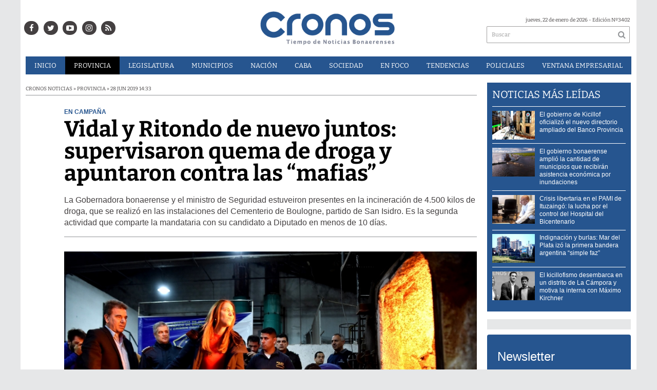

--- FILE ---
content_type: text/html; charset=utf-8
request_url: https://infocronos.com.ar/nota/11042/vidal-y-ritondo-de-nuevo-juntos-supervisaron-quema-de-droga-y-apuntaron-contra-las-mafias/
body_size: 12102
content:
<!-- cache nueva --><!doctype html>
<html class="no-js" lang="es">

<head>
<style>
	.bx-viewport {
		height: auto !important;
	}
	#paginator>a{
		color:white;
	}
</style>


<script async src="https://www.googletagmanager.com/gtag/js?id=UA-84597869-1"></script>
<script>
  window.dataLayer = window.dataLayer || [];
  function gtag(){dataLayer.push(arguments);}
  gtag('js', new Date());
  gtag('config', 'UA-84597869-1');
  gtag('config', 'G-24BQB67BYK');
</script>

	<base href="https://infocronos.com.ar/">

	<meta charset="utf-8">
	<meta http-equiv="X-UA-Compatible" content="IE=edge,chrome=1">

	<meta name="viewport"	 content="width=device-width , initial-scale=1">
	<meta name="format-detection" content="telephone=no">


	<meta name="generator" content="VorkNews 2.0" />

	<meta name="robots"	 content="index, follow" />
	<meta name="description" content="La Gobernadora bonaerense y el ministro de Seguridad estuveiron presentes en la incineración de 4.500 kilos de droga, que se realizó en las instalac" />
	<meta name="keywords"	 content="Vidal, y, Ritondo, de, nuevo, juntos:, supervisaron, quema, de, droga, y, apuntaron, contra, las, “mafias”" />


			<meta name="robots" content="max-image-preview:large"/>
	<script type="application/ld+json">
		{
		  "@context" : "http://schema.org",
		  "@type" : "NewsArticle",
		  "mainEntityOfPage":{
	          "@type": "WebPage",
	          "@id": "https://infocronos.com.ar/nota/11042/vidal-y-ritondo-de-nuevo-juntos-supervisaron-quema-de-droga-y-apuntaron-contra-las-mafias/"
	       },
	      "headline": "Vidal y Ritondo de nuevo juntos: supervisaron quema de droga y apuntaron contra las “mafias”",
		  "author":"Organization",
		  "publisher": {
		    "@type": "Organization",
		    "name": "Cronos Noticias",
		    "logo": {
		        "@type": "ImageObject",
		        "url": "https://infocronos.com.ar/images/cronos-500.png",
		        "width": 497,
		        "height": 100
		   }
			},
		  "datePublished" : "2019-06-28",
		  "articleSection": "Provincia",
		  "image": {
	            "@context": "http://schema.org",
	            "@type": "ImageObject",
	            "url": "https://infocronos.com.ar/uploads/noticias/2//20190628143333_28_06_2019_vidal_y_ritondo_supervisaron_hoy_la_quema_de_4.jpg",
	            "height": 440,
	            "width": 780
	        },
		  "url" : "https://infocronos.com.ar/nota/11042/vidal-y-ritondo-de-nuevo-juntos-supervisaron-quema-de-droga-y-apuntaron-contra-las-mafias/"
		}
	</script>


	

	<script async src="https://use.fontawesome.com/39582671de.js"></script>

		<link rel="canonical" href="https://infocronos.com.ar/nota/11042/vidal-y-ritondo-de-nuevo-juntos-supervisaron-quema-de-droga-y-apuntaron-contra-las-mafias/">
	
		<link rel="amphtml" href="https://infocronos.com.ar/amp/11042/vidal-y-ritondo-de-nuevo-juntos-supervisaron-quema-de-droga-y-apuntaron-contra-las-mafias/">
	


	
<meta property="og:title"       content="Vidal y Ritondo de nuevo juntos: supervisaron quema de droga y apuntaron contra las “mafias” - Cronos Noticias" />
<meta property="og:image"       content="https://infocronos.com.ar/uploads/noticias/2//20190628143333_28_06_2019_vidal_y_ritondo_supervisaron_hoy_la_quema_de_4.jpg" />
<meta property="og:type"        content="article" />
<meta property="og:site_name"   content="Cronos Noticias" />
<meta property="og:description" content="La Gobernadora bonaerense y el ministro de Seguridad estuveiron presentes en la incineración de 4.500 kilos de droga, que se realizó en las instalac" />
<meta property="og:url"         content="https://infocronos.com.ar/nota/11042/vidal-y-ritondo-de-nuevo-juntos-supervisaron-quema-de-droga-y-apuntaron-contra-las-mafias/" />

	<link rel="author" href="./humans.txt" />

	<link rel="shortcut icon" href="./uploads/cliente/favicon/20190128140134_favicon_32x32.png" type="image/png">
<link rel="apple-touch-icon" sizes="57x57" href="./images/apple-icon-57x57.png">
<link rel="apple-touch-icon" sizes="60x60" href="./images/apple-icon-60x60.png">
<link rel="apple-touch-icon" sizes="72x72" href="./images/apple-icon-72x72.png">
<link rel="apple-touch-icon" sizes="76x76" href="./images/apple-icon-76x76.png">
<link rel="apple-touch-icon" sizes="114x114" href="./images/apple-icon-114x114.png">
<link rel="apple-touch-icon" sizes="120x120" href="./images/apple-icon-120x120.png">
<link rel="apple-touch-icon" sizes="144x144" href="./images/apple-icon-144x144.png">
<link rel="apple-touch-icon" sizes="152x152" href="./images/apple-icon-152x152.png">
<link rel="apple-touch-icon" sizes="180x180" href="./images/apple-icon-180x180.png">
<link rel="icon" type="image/png" sizes="192x192" href="./images/android-icon-192x192.png">
<link rel="icon" type="image/png" sizes="32x32" href="./images/favicon-32x32.png">
<link rel="icon" type="image/png" sizes="96x96" href="./images/favicon-96x96.png">
<link rel="icon" type="image/png" sizes="16x16" href="./images/favicon-16x16.png">

	<link rel="stylesheet" href="./style/style.css?v=1742218015"> 
	<!--<link href="https://fonts.googleapis.com/css?family=Bitter:400,600,700,900" rel="stylesheet">-->
<style>
    /* cyrillic-ext */
@font-face {
  font-family: 'Bitter';
  font-style: normal;
  font-weight: 400;
  src: url(https://fonts.gstatic.com/s/bitter/v17/rax8HiqOu8IVPmn7coxpPDk.woff2) format('woff2');
  font-display: swap;
  unicode-range: U+0460-052F, U+1C80-1C88, U+20B4, U+2DE0-2DFF, U+A640-A69F, U+FE2E-FE2F;
}
/* cyrillic */
@font-face {
  font-family: 'Bitter';
  font-style: normal;
  font-weight: 400;
  src: url(https://fonts.gstatic.com/s/bitter/v17/rax8HiqOu8IVPmn7e4xpPDk.woff2) format('woff2');
  font-display: swap;
  unicode-range: U+0400-045F, U+0490-0491, U+04B0-04B1, U+2116;
}
/* vietnamese */
@font-face {
  font-family: 'Bitter';
  font-style: normal;
  font-weight: 400;
  src: url(https://fonts.gstatic.com/s/bitter/v17/rax8HiqOu8IVPmn7cIxpPDk.woff2) format('woff2');
  font-display: swap;
  unicode-range: U+0102-0103, U+0110-0111, U+0128-0129, U+0168-0169, U+01A0-01A1, U+01AF-01B0, U+1EA0-1EF9, U+20AB;
}
/* latin-ext */
@font-face {
  font-family: 'Bitter';
  font-style: normal;
  font-weight: 400;
  src: url(https://fonts.gstatic.com/s/bitter/v17/rax8HiqOu8IVPmn7cYxpPDk.woff2) format('woff2');
  font-display: swap;
  unicode-range: U+0100-024F, U+0259, U+1E00-1EFF, U+2020, U+20A0-20AB, U+20AD-20CF, U+2113, U+2C60-2C7F, U+A720-A7FF;
}
/* latin */
@font-face {
  font-family: 'Bitter';
  font-style: normal;
  font-weight: 400;
  src: url(https://fonts.gstatic.com/s/bitter/v17/rax8HiqOu8IVPmn7f4xp.woff2) format('woff2');
  font-display: swap;
  unicode-range: U+0000-00FF, U+0131, U+0152-0153, U+02BB-02BC, U+02C6, U+02DA, U+02DC, U+2000-206F, U+2074, U+20AC, U+2122, U+2191, U+2193, U+2212, U+2215, U+FEFF, U+FFFD;
}
/* cyrillic-ext */
@font-face {
  font-family: 'Bitter';
  font-style: normal;
  font-weight: 600;
  src: url(https://fonts.gstatic.com/s/bitter/v17/rax8HiqOu8IVPmn7coxpPDk.woff2) format('woff2');
  font-display: swap;
  unicode-range: U+0460-052F, U+1C80-1C88, U+20B4, U+2DE0-2DFF, U+A640-A69F, U+FE2E-FE2F;
}
/* cyrillic */
@font-face {
  font-family: 'Bitter';
  font-style: normal;
  font-weight: 600;
  src: url(https://fonts.gstatic.com/s/bitter/v17/rax8HiqOu8IVPmn7e4xpPDk.woff2) format('woff2');
  font-display: swap;
  unicode-range: U+0400-045F, U+0490-0491, U+04B0-04B1, U+2116;
}
/* vietnamese */
@font-face {
  font-family: 'Bitter';
  font-style: normal;
  font-weight: 600;
  src: url(https://fonts.gstatic.com/s/bitter/v17/rax8HiqOu8IVPmn7cIxpPDk.woff2) format('woff2');
  font-display: swap;
  unicode-range: U+0102-0103, U+0110-0111, U+0128-0129, U+0168-0169, U+01A0-01A1, U+01AF-01B0, U+1EA0-1EF9, U+20AB;
}
/* latin-ext */
@font-face {
  font-family: 'Bitter';
  font-style: normal;
  font-weight: 600;
  src: url(https://fonts.gstatic.com/s/bitter/v17/rax8HiqOu8IVPmn7cYxpPDk.woff2) format('woff2');
  font-display: swap;
  unicode-range: U+0100-024F, U+0259, U+1E00-1EFF, U+2020, U+20A0-20AB, U+20AD-20CF, U+2113, U+2C60-2C7F, U+A720-A7FF;
}
/* latin */
@font-face {
  font-family: 'Bitter';
  font-style: normal;
  font-weight: 600;
  src: url(https://fonts.gstatic.com/s/bitter/v17/rax8HiqOu8IVPmn7f4xp.woff2) format('woff2');
  font-display: swap;
  unicode-range: U+0000-00FF, U+0131, U+0152-0153, U+02BB-02BC, U+02C6, U+02DA, U+02DC, U+2000-206F, U+2074, U+20AC, U+2122, U+2191, U+2193, U+2212, U+2215, U+FEFF, U+FFFD;
}
/* cyrillic-ext */
@font-face {
  font-family: 'Bitter';
  font-style: normal;
  font-weight: 700;
  src: url(https://fonts.gstatic.com/s/bitter/v17/rax8HiqOu8IVPmn7coxpPDk.woff2) format('woff2');
  font-display: swap;
  unicode-range: U+0460-052F, U+1C80-1C88, U+20B4, U+2DE0-2DFF, U+A640-A69F, U+FE2E-FE2F;
}
/* cyrillic */
@font-face {
  font-family: 'Bitter';
  font-style: normal;
  font-weight: 700;
  src: url(https://fonts.gstatic.com/s/bitter/v17/rax8HiqOu8IVPmn7e4xpPDk.woff2) format('woff2');
  font-display: swap;
  unicode-range: U+0400-045F, U+0490-0491, U+04B0-04B1, U+2116;
}
/* vietnamese */
@font-face {
  font-family: 'Bitter';
  font-style: normal;
  font-weight: 700;
  src: url(https://fonts.gstatic.com/s/bitter/v17/rax8HiqOu8IVPmn7cIxpPDk.woff2) format('woff2');
  font-display: swap;
  unicode-range: U+0102-0103, U+0110-0111, U+0128-0129, U+0168-0169, U+01A0-01A1, U+01AF-01B0, U+1EA0-1EF9, U+20AB;
}
/* latin-ext */
@font-face {
  font-family: 'Bitter';
  font-style: normal;
  font-weight: 700;
  src: url(https://fonts.gstatic.com/s/bitter/v17/rax8HiqOu8IVPmn7cYxpPDk.woff2) format('woff2');
  font-display: swap;
  unicode-range: U+0100-024F, U+0259, U+1E00-1EFF, U+2020, U+20A0-20AB, U+20AD-20CF, U+2113, U+2C60-2C7F, U+A720-A7FF;
}
/* latin */
@font-face {
  font-family: 'Bitter';
  font-style: normal;
  font-weight: 700;
  src: url(https://fonts.gstatic.com/s/bitter/v17/rax8HiqOu8IVPmn7f4xp.woff2) format('woff2');
  font-display: swap;
  unicode-range: U+0000-00FF, U+0131, U+0152-0153, U+02BB-02BC, U+02C6, U+02DA, U+02DC, U+2000-206F, U+2074, U+20AC, U+2122, U+2191, U+2193, U+2212, U+2215, U+FEFF, U+FFFD;
}
/* cyrillic-ext */
@font-face {
  font-family: 'Bitter';
  font-style: normal;
  font-weight: 900;
  src: url(https://fonts.gstatic.com/s/bitter/v17/rax8HiqOu8IVPmn7coxpPDk.woff2) format('woff2');
  font-display: swap;
  unicode-range: U+0460-052F, U+1C80-1C88, U+20B4, U+2DE0-2DFF, U+A640-A69F, U+FE2E-FE2F;
}
/* cyrillic */
@font-face {
  font-family: 'Bitter';
  font-style: normal;
  font-weight: 900;
  src: url(https://fonts.gstatic.com/s/bitter/v17/rax8HiqOu8IVPmn7e4xpPDk.woff2) format('woff2');
  font-display: swap;
  unicode-range: U+0400-045F, U+0490-0491, U+04B0-04B1, U+2116;
}
/* vietnamese */
@font-face {
  font-family: 'Bitter';
  font-style: normal;
  font-weight: 900;
  src: url(https://fonts.gstatic.com/s/bitter/v17/rax8HiqOu8IVPmn7cIxpPDk.woff2) format('woff2');
  font-display: swap;
  unicode-range: U+0102-0103, U+0110-0111, U+0128-0129, U+0168-0169, U+01A0-01A1, U+01AF-01B0, U+1EA0-1EF9, U+20AB;
}
/* latin-ext */
@font-face {
  font-family: 'Bitter';
  font-style: normal;
  font-weight: 900;
  src: url(https://fonts.gstatic.com/s/bitter/v17/rax8HiqOu8IVPmn7cYxpPDk.woff2) format('woff2');
  font-display: swap;
  unicode-range: U+0100-024F, U+0259, U+1E00-1EFF, U+2020, U+20A0-20AB, U+20AD-20CF, U+2113, U+2C60-2C7F, U+A720-A7FF;
}
/* latin */
@font-face {
  font-family: 'Bitter';
  font-style: normal;
  font-weight: 900;
  src: url(https://fonts.gstatic.com/s/bitter/v17/rax8HiqOu8IVPmn7f4xp.woff2) format('woff2');
  font-display: swap;
  unicode-range: U+0000-00FF, U+0131, U+0152-0153, U+02BB-02BC, U+02C6, U+02DA, U+02DC, U+2000-206F, U+2074, U+20AC, U+2122, U+2191, U+2193, U+2212, U+2215, U+FEFF, U+FFFD;
}
.ffalt{ font-family: 'Bitter', serif;}
.ffalt.bold, .ffalt .bold{ font-weight: 700; }
.ffalt.semi-bold, .ffalt .semi-bold { font-weight: 600 }

</style>


	<!--[if lt IE 9]>
	<script src="./js/html5shiv/html5shiv.js"></script> 
	<![endif]-->

	<script src="./js/jquery/jquery.js"></script> 
	<title>Vidal y Ritondo de nuevo juntos: supervisaron quema de droga y apuntaron contra las “mafias” - Cronos Noticias</title>

		<meta http-equiv="refresh" content="1800 ">
	
	<script defer src=".js//mobile-detect/mobile-detect.js"></script>
	<script>
		$(function(){
		    var md = new MobileDetect(window.navigator.userAgent);
		    if(md.phone()){
		    	$("body").addClass('is_phone');
		    }
		    if(md.tablet()){
		    	$("body").addClass('is_tablet');
		    }
		    if(md.mobile()){
		    	$("body").addClass('is_mobile');
		    }

		});
	</script>
	<link rel="manifest" href="/manifest.json" />
	<script src="https://cdn.onesignal.com/sdks/OneSignalSDK.js" async=""></script>
	<script>
	  var OneSignal = window.OneSignal || [];
	  OneSignal.push(function() {
	    OneSignal.init({
	      appId: "528aa845-5934-439c-adf1-c9f532e81d25",
	    });
	  });
	</script>

	<script src="./js/lazysizes.min.js"></script>
</head>
<!--                            
                               ====                         
                            =========                       
                        ====        ===                     
                     ====    +++++   ====                   
                   ===    ++++++++++   ===                  
                   ===   ++++++++++++    ===                
                    ===    +++++++++    ======              
                     ===    +++++     ==========            
                      ====        =====       ====    
                        ===    =====     +++    ====  
                        =========     ++++++++    ==== 
                        =======     ++++++++++++    ===
                      =========    +++++++++++++++    ===
                   =====     ====    +++++++++++++    ====
               ======         ====    ++++++++++      ====
            ======     ++++     ===    ++++++      ======
          =====      ++++++++    ====           ======
         ====     ++++++++++++    ====        ======
        ====     ++++++++++++++     ====   ======
        =====    +++++++++++++++    ===========
         ====    +++++++++++++     ========
          ====    ++++++++++       =====
           ====     ++++++       ======
            ====     +++       ======
             ====           ======
              ====        ======
               =====   =======
                ===========
                 ========            
                                                                        
 
 =============================================================================
 diseño y programación
 http://www.vork.com.ar
 info@vork.com.ar
 
 -->
<body class="bgbody nota">

<section class="container ffalt">

<header class="bgcaja boxed auto pl10 pr10 pb15" id="header_vorknews">



	<div class="g4 fll mr equalheight tal modulo_redes_sociales">
		<div class="middle_magic">
			<div class="w100p">				
				<div class="cwhite">
		<a class="icon_social bgtext bgprincipal-hover cwhite" style="color:white !important;" href="https://www.facebook.com/Cronos-Noticias-1163010460409562/" target="_blank"><i class="fa fa-facebook"></i></a>
	
		<a class="ml icon_social bgtext bgprincipal-hover cwhite" style="color:white !important;" href="https://twitter.com/Cronos_Noticias" target="_blank"><i class="fa fa-twitter"></i></a>
	
		<a class="ml icon_social bgtext bgprincipal-hover cwhite" style="color:white !important;" href="https://www.youtube.com/channel/UCLnr6DisNAXy4UGh7Fp814Q" target="_blank"><i class="fa fa-youtube-play"></i></a>
	
	<a class="ml icon_social bgtext bgprincipal-hover cwhite" style="color:white !important;" href="https://www.instagram.com/cronosnoticias/" target="_blank"><i class="fa fa-instagram"></i></a>

	<a class="ml icon_social bgtext bgprincipal-hover cwhite" style="color:white !important;" href="./rss" target="_blank"><i class="fa fa-rss"></i></a>

</div>
			</div>
		</div>
	</div>

	<div class="g4 fll tac equalheight">
		<div class="middle_magic">
			<div class="">
				<a href="./" class="dib" id="logo"><img src="./uploads/cliente/marca/20190122122832_cronos_logo.png" alt="Cronos Noticias" ></a>
			</div>
		</div>
	</div>

	<div class="g3 flr equalheight modulo_buscador">
		<div class="middle_magic">
			<div class=" tar pb3p pt3p w100p">
					
				<div class="fz10 tar">
					<span class="capitalize">jueves, 22 de enero de 2026</span> - Edición Nº3402				</div>
				<div id="search" class="">
	<form action="./resultados/" class="posr"  method="get" id="form-buscador" novalidate="novalidate">
		<input type="text" placeholder="Buscar" class="fz11 ffalt bgwhite p9" name="q" required="required" style="color: rgb(153, 153, 153);"><a href="javascript:;" class="posa top right mr8 mt5 ctextlight" id="boton-buscador"><i class="fa fa-search"></i></a>
	</form>
</div>


<script src="./js/vorkform/vorkform.js"></script> 

<script>
$(function() {
	var form = $('#form-buscador');

	$(form).vorkForm({
		sendMethod:   "submit",             		submitButton: "#boton-buscador", 		onErrors: function(m) {
		}
	});
});
</script>			</div>
		</div>
	</div>
	<div class="clear"></div>


	<div class="">
		<script src="./js/menu_vorknews.js"></script> 
<style>
  header #menu_header_vorknews>ul>li a{
        color:white !important;
    }
</style>
<nav id="menu_header_vorknews" class="ffalt fz13 ttu lh35 lsn tac">
	<ul class="w100p">
		<li class="dib cwhite">
			<a class="tdn cwhite btn-principal dib hover_menu  bgprincipal  " href="./">Inicio</a>
		</li>
				<li class="dib cwhite">
			<a class="tdn cwhite btn-principal dib hover_menu bgprincipal active" href="./seccion/provincia/">Provincia</a>
					</li>
				<li class="dib cwhite">
			<a class="tdn cwhite btn-principal dib hover_menu bgprincipal " href="./seccion/legislatura/">Legislatura</a>
					</li>
				<li class="dib cwhite">
			<a class="tdn cwhite btn-principal dib hover_menu bgprincipal " href="./seccion/municipios/">Municipios</a>
					</li>
				<li class="dib cwhite">
			<a class="tdn cwhite btn-principal dib hover_menu bgprincipal " href="./seccion/nacion/">Nación</a>
					</li>
				<li class="dib cwhite">
			<a class="tdn cwhite btn-principal dib hover_menu bgprincipal " href="./seccion/caba/">CABA</a>
					</li>
				<li class="dib cwhite">
			<a class="tdn cwhite btn-principal dib hover_menu bgprincipal " href="./seccion/sociedad/">Sociedad</a>
					</li>
				<li class="dib cwhite">
			<a class="tdn cwhite btn-principal dib hover_menu bgprincipal " href="./seccion/en_foco/">En&nbsp;Foco</a>
					</li>
				<li class="dib cwhite">
			<a class="tdn cwhite btn-principal dib hover_menu bgprincipal " href="./seccion/tendencias/">Tendencias</a>
					</li>
				<li class="dib cwhite">
			<a class="tdn cwhite btn-principal dib hover_menu bgprincipal " href="./seccion/policiales/">Policiales</a>
					</li>
				<li class="dib cwhite">
			<a class="tdn cwhite btn-principal dib hover_menu bgprincipal " href="./seccion/ventana-empresarial/">Ventana&nbsp;Empresarial</a>
					</li>
			</ul>
</nav>
<div class="clear bdb bdcaja"></div>
	</div>
	<div class="clear"></div>
</header>
<div class="w100p z9999 dn" id="menu_header_fixed">
	<div class="barra_muestra_menu p10 bgprincipal ">		
		<a href="javascript:;" class="bgprincipal dib muestra_menu fll mr ">
			<i class="fa fa-bars fa-2x cwhite"></i> 
		</a>
		<a href="./" class="fll logo-botonera">
			<img src="./uploads/cliente/logo_botonera/20190220105806_logo_mobile.png" alt="" class="mt3">
		</a>

		<div class="flr g3">
			<div id="search" class="">
	<form action="./resultados/" class="posr"  method="get" id="form-buscador" novalidate="novalidate">
		<input type="text" placeholder="Buscar" class="fz11 ffalt bgwhite p9" name="q" required="required" style="color: rgb(153, 153, 153);"><a href="javascript:;" class="posa top right mr8 mt5 ctextlight" id="boton-buscador"><i class="fa fa-search"></i></a>
	</form>
</div>



<script>
$(function() {
	var form = $('#form-buscador');

	$(form).vorkForm({
		sendMethod:   "submit",             		submitButton: "#boton-buscador", 		onErrors: function(m) {
		}
	});
});
</script>		</div>

		<div class="flr g3 tar ffal cwhite pr10 fz11 pt5">
			22/1/26		</div>


		<div class="clear"></div>
		
		<nav class="fz12 ttu lh35 lsn tac posa left dn">
			<ul class="lsn cwhite">
				<li class="db">
					<a class="tdn cwhite btn-principal dib hover_menu   w100p pl3p bgprincipal  " href="./" style="color: white !important;">Inicio</a>
				</li>
									<li class="db">
						<a class="tdn cwhite btn-principal dib hover_menu  w100p pl3p bgprincipal active" href="./seccion/provincia/"  style="color: white !important;">Provincia</a>
											</li>
									<li class="db">
						<a class="tdn cwhite btn-principal dib hover_menu  w100p pl3p bgprincipal " href="./seccion/legislatura/"  style="color: white !important;">Legislatura</a>
											</li>
									<li class="db">
						<a class="tdn cwhite btn-principal dib hover_menu  w100p pl3p bgprincipal " href="./seccion/municipios/"  style="color: white !important;">Municipios</a>
											</li>
									<li class="db">
						<a class="tdn cwhite btn-principal dib hover_menu  w100p pl3p bgprincipal " href="./seccion/nacion/"  style="color: white !important;">Nación</a>
											</li>
									<li class="db">
						<a class="tdn cwhite btn-principal dib hover_menu  w100p pl3p bgprincipal " href="./seccion/caba/"  style="color: white !important;">CABA</a>
											</li>
									<li class="db">
						<a class="tdn cwhite btn-principal dib hover_menu  w100p pl3p bgprincipal " href="./seccion/sociedad/"  style="color: white !important;">Sociedad</a>
											</li>
									<li class="db">
						<a class="tdn cwhite btn-principal dib hover_menu  w100p pl3p bgprincipal " href="./seccion/en_foco/"  style="color: white !important;">En Foco</a>
											</li>
									<li class="db">
						<a class="tdn cwhite btn-principal dib hover_menu  w100p pl3p bgprincipal " href="./seccion/tendencias/"  style="color: white !important;">Tendencias</a>
											</li>
									<li class="db">
						<a class="tdn cwhite btn-principal dib hover_menu  w100p pl3p bgprincipal " href="./seccion/policiales/"  style="color: white !important;">Policiales</a>
											</li>
									<li class="db">
						<a class="tdn cwhite btn-principal dib hover_menu  w100p pl3p bgprincipal " href="./seccion/ventana-empresarial/"  style="color: white !important;">Ventana Empresarial</a>
											</li>
							</ul>
		</nav>
	</div>
</div>

<script src="./js/equalheight/equalheight.min.js"></script> 
<script>


$(function(){
	preview_parms = '';
	$( "a" ).each(function( index ) {
		href_actual = $(this).attr('href');
		if($(this).attr('href')!='javascript:;'){
			$(this).attr('href',href_actual+preview_parms);
		}
	});
});
</script>


<script src="./js/jquery.fitvids.js"></script> 
	<script>
	  $(document).ready(function(){
	    // Target your .container, .wrapper, .post, etc.
	    $("div.wysiwyg iframe[src^='https://www.facebook.com/plugins/']").parent().fitVids();
	  });
	</script>

<div class="bgcaja boxed auto">
	<section id="main" class="">
		


		<div id="columna-noticia-1" class="fll mr g9">

			<div id="load_superdestacada_nota"></div>
			<script type="text/javascript">
				$(function(){
					//$("#load_superdestacada_nota").load( "./includes/plugins/load_superdestacada_nota.php" );
				});
			</script>


						<div class="ffalt fz10 ctext ttu bdb bdtextlight">
				Cronos Noticias  » Provincia  » 28 jun 2019  14:33			</div>
			
			<div class="pt3p pb3p g11 flr">
				


				<h3 class="arial cprincipal bold fz12 lh13 ttu mb5">En campaña</h3>
				<h1 class="ffalt ctitle fz43 lh43 mb20 bold">Vidal y Ritondo de nuevo juntos: supervisaron quema de droga y apuntaron contra las “mafias”</h1>
				<h2 class="arial ctext fz16 lh22">La Gobernadora bonaerense y el ministro de Seguridad estuveiron presentes en la incineración de 4.500 kilos de droga, que se realizó en las instalaciones del Cementerio de Boulogne, partido de San Isidro. Es la segunda actividad que comparte la mandataria con su candidato a Diputado en menos de 10 días.</h2>
				<hr class="mt2p bdb bdtextlight">
			</div>




						<script src="./js/bxslider/jquery.bxslider.js"></script> 
			<script>
				$(function() {
					var numberOfImages = 1;
					var numberOfvideos = 0;

					if ((numberOfImages+numberOfvideos) > 1) {
					    touchEnabledvar = true;
					} else {
					    touchEnabledvar = false;
					    $("#galeria-noticia li iframe").parent().addClass('is_video');
					}

					galeria_noticia = $('#galeria-noticia ul').bxSlider({
					  video: true,
					  useCSS: false,
					  pager: false,
					  auto: false,
					  adaptiveHeight: false,
					  touchEnabled: touchEnabledvar,
					  controls:touchEnabledvar,
					  captions: true,
					  nextText:'<img src="./images/galeria_next.png" class="" />',
					  prevText:'<img src="./images/galeria_prev.png" class="" />'
					});

					if(numberOfvideos==1&&numberOfImages==0){
						galeria_noticia.destroySlider();
					}
				});
			</script>
			

			<section id="galeria-noticia" class=" g11 flr">
				<ul class="">
															  <li>
					  	<img src="./uploads/noticias/5//20190628143333_28_06_2019_vidal_y_ritondo_supervisaron_hoy_la_quema_de_4.jpg" title=""  alt="Vidal y Ritondo de nuevo juntos: supervisaron quema de droga y apuntaron contra las “mafias”" style="width:101%;" />
					  </li>
									</ul>
			</section>
			<div class="clear"></div>

							<div class="bdb bdtextlight mt5 mb30 fz10 arial ovh g10 flr">
					<div class="g12 mt8 fz10 lh12 bdb bdtextlight tar pb5 ttu">
						<!-- TAGS -->
						<span class='cprincipal'>TAGS: </span><a href="./tag/70/Vidal" class="ctext">Vidal</a>, <a href="./tag/216/Ritondo" class="ctext">Ritondo</a>, <a href="./tag/7783/San Isidro" class="ctext">San Isidro</a>, <a href="./tag/9655/elecciones 2019" class="ctext">elecciones 2019</a>, <a href="./tag/32425/Cronos" class="ctext">Cronos</a>, <a href="./tag/42431/quema de droga" class="ctext">quema de droga</a>
					</div>


					<div class="g12 tac pt5 pb5">
						<p class="fz12 ffalt bold pb5 ctext">COMPARTIR ESTA NOTICIA</p>
						<!-- ShareThis BEGIN --><div class="sharethis-inline-share-buttons"></div><!-- ShareThis END -->
					</div>
					<div class="clear"></div>
				</div>
				<div class="clear"></div>
			


			
			<div class="clear"></div>


			<div class="fll mr arial fz10 lh14 posr ctext g2">
							</div>



			<div class="flr g10 arial ctext fz14 lh24 mb20">

					
								
				<div class="wysiwyg mb15">
				<p>La gobernadora de la provincia de Buenos Aires, <strong>María Eugenia Vidal</strong> y el ministro de Seguridad,<strong> Cristian Ritondo</strong>, supervisaron la quema de 4.500 kilos de droga decomisada por la <strong>Policía </strong>en distintos procedimientos realizados durante los meses de abril y mayo. Es </p>

<p>“Cuando asumimos la <strong>responsabilidad </strong>de velar por la seguridad de todos los <strong>bonaerenses </strong>decidimos transitar un firme camino de lucha contra las mafias y el crimen organizado, y en ese rumbo continuamos”, sostuvo <strong>Ritondo</strong>.</p>

<p>Durante la quema, recalcó: “Avanzamos en un rumbo fijo, una dirección clara, y cuando miramos para el costado y vemos que nos acompañan, por ejemplo, las <strong>Madres del Dolor</strong> y nuestra gobernadora <strong>María Eugenia Vidal</strong>, confirmamos que ese recorrido vale la pena porque es posible y es el correcto”.</p>

<p>“Esto lo reafirmamos cada vez que tantos vecinos y vecinas nos agradecen por derribar los búnkers que amenazan sus barrios, por cortar un negocio que destruye la vida de nuestros jóvenes y por seguir erradicando las drogas de la provincia de<strong> Buenos Aires</strong>”, aseguró el ministro de<strong> Seguridad provincial. </strong></p>

<p>Finalmente, <strong>Ritondo </strong>remarcó: “Nuestra lucha es por los que viven en esta Provincia, para los chicos y chicas que son el futuro, para los que sueñan con estar cada vez mejor y saben que pronto será una realidad porque estamos cambiando la Provincia y lo seguiremos haciendo juntos”.</p>

<p>En la  incineración, que se realizó en las instalaciones del <strong>Cementerio de Boulogne</strong>, partido de <strong>San Isidro,</strong> estuvieron presentes también el viceministro de Seguridad, <strong>Vicente Ventura Barreiro </strong>y el jefe de la Policía, <strong>Fabián Perroni,</strong> entre otras autoridades.</p>

<p>Según se informó, la droga es producto de varios procedimientos realizados durante los meses de abril y mayo. Uno de los más destacados es el secuestro de 290 panes de marihuana en la bajada de la <strong>autopista BS. AS – La Plata</strong> el pasado 27 de abril. También hubo otros en <strong>Tigre, Escobar y San Antonio de Areco</strong>, con 2.540 kilos y en distintos operativos llevados a cabo en la <strong>Zona Oeste de la Provincia de Buenos </strong>Aires donde se completa los 4.500.<br />
 </p>				</div>


				

<div class="banner tac mb15 m730x120">
        
              <a href="https://www.instagram.com/cronosnoticias/" target="_blank" data-event_category="nota" data-event_label="Cronos 730x120">
              <img src="./uploads/banners/20190322102442_cronos_gif_negro_2_sec_gif_1.gif" alt="Cronos" class="">
                        </a>
    
        <script>
  $(function(){
    gtag('event', 'Display Banner', {
      'event_category': 'nota',
      'event_label': 'Cronos 730x120'
    });
  });
</script>
</div>


				 
				<script>
					$(function(){
						parrafos_nota = $('.wysiwyg p').size();
					});

					var div_relacionadas_internas=[];
					div_relacionadas_internas[0] = '<div class="relacionadas_internas fz14 posr ffalt bdtb bdtextlight pb2p pt10 mt4p mb4p"><div class="bold mb2p cprincipal">NOTA RELACIONADA:</div><a href="./nota/11034/las-paso-que-vidal-habilito-que-distritos-de-juntos-por-el-cambio-tendran-internas/" class="ctext fz16"><figure class="fll mr g3"><img src="./uploads/noticias/3//20190627192209_bertel.jpg" alt="" /></figure><div class="fll g8 ctext fz18 lh24"><div class="cprincipal ttu fz16 volanta">#Cierredelistas</div><p class="ctext">Las PASO que Vidal habilitó: qué distritos de Juntos por el Cambio tendrán internas</p></div><div class="clear"></div></a></div>';
					$(function(){
						if(parrafos_nota > 3){
							cada_tres = 3;
							$('.wysiwyg > p:eq('+cada_tres+')').before(div_relacionadas_internas[0]);
							$("#notas_relacionadas article:eq(0)").remove();
						}
					});
				</script>
				

												<section id="notas_relacionadas" class="bdt bdtextlight pt3p mt6p">
					<p class="ctitulo fz22 bold ffalt lh36 mb15">TE PUEDE INTERESAR</p>
					<article class="noticia-18 bdb bdtextlight pb4p mb4p has_image ">
	<a href="./nota/11034/las-paso-que-vidal-habilito-que-distritos-de-juntos-por-el-cambio-tendran-internas/">
				<div class="g3 fll mr">
				<figure class="posr">
								
					<img class="lazyload" data-src="./uploads/noticias/3//20190627192209_bertel.jpg" alt="Las PASO que Vidal habilitó: qué distritos de Juntos por el Cambio tendrán internas">
				</figure>
		</div>
				<div class="fll g9">
			<p class="arial cprincipal fz11 lh12 ttu bold volanta">#Cierredelistas</p>
			<p class="ffalt semi-bold ctitle fz20 lh26 mb10 titulo">Las PASO que Vidal habilitó: qué distritos de Juntos por el Cambio tendrán internas</p>
			<p class="arial ctext fz12 lh17 bajada">A pesar de que la línea bajada de Gobernación era evitar las competencias para dirimir intendentes en donde ya conduce el oficialismo, se habilitaron primarias en 10 distritos.</p>
		</div>
		<div class="clear"></div>
	</a>
</article>
		<div class="clear"></div>
<article class="noticia-18 bdb bdtextlight pb4p mb4p has_image ">
	<a href="./nota/11036/al-final-menendez-no-tendra-interna-con-othacehe-festa-y-regueiro-a-enfrentar-las-paso/">
				<div class="g3 fll mr">
				<figure class="posr">
								
					<img class="lazyload" data-src="./uploads/noticias/3//20190628105139_image_18.jpg" alt="Al final Menéndez no tendrá interna con Othacehé: Festa y Regueiro a enfrentar las PASO">
				</figure>
		</div>
				<div class="fll g9">
			<p class="arial cprincipal fz11 lh12 ttu bold volanta">Unidad en disputa</p>
			<p class="ffalt semi-bold ctitle fz20 lh26 mb10 titulo">Al final Menéndez no tendrá interna con Othacehé: Festa y Regueiro a enfrentar las PASO</p>
			<p class="arial ctext fz12 lh17 bajada">Las listas del Conurbano bonaerense reflejaron dejaron el tablero electoral definido con algunas sorpresas. El Frente de Todos no logró determinar la unidad en todos los municipios.</p>
		</div>
		<div class="clear"></div>
	</a>
</article>
		<div class="clear"></div>
<article class="noticia-18 bdb bdtextlight pb4p mb4p has_image ">
	<a href="./nota/11040/kicillof-recorrio-la-provincia-y-pidio-cerrar-este-libro-horrible-que-escriben-vidal-y-macri/">
				<div class="g3 fll mr">
				<figure class="posr">
								
					<img class="lazyload" data-src="./uploads/noticias/3//20190628121255_image_21.jpg" alt="Kicillof recorrió la Provincia y pidió: “Cerrar este libro horrible que escriben Vidal y Macri”">
				</figure>
		</div>
				<div class="fll g9">
			<p class="arial cprincipal fz11 lh12 ttu bold volanta">Retoma la agenda</p>
			<p class="ffalt semi-bold ctitle fz20 lh26 mb10 titulo">Kicillof recorrió la Provincia y pidió: “Cerrar este libro horrible que escriben Vidal y Macri”</p>
			<p class="arial ctext fz12 lh17 bajada">El precandidato a gobernador por Frente de Todos, Axel Kicillof, cruzó al oficialismo y encendió el clima electoral en su recorrida por General Arenales, Rojas y San Pedro.</p>
		</div>
		<div class="clear"></div>
	</a>
</article>
		<div class="clear"></div>
				</section>

								





					<section id="facebook_comments">
				<p class="ctitulo fz22 bold ffalt lh36 mb15">OPINÁ, DEJÁ TU COMENTARIO:</p>
		<div class="fb-comments" data-href="https://infocronos.com.ar/nota/11042/vidal-y-ritondo-de-nuevo-juntos-supervisaron-quema-de-droga-y-apuntaron-contra-las-mafias/" data-width="620" data-num-posts="7"></div>
	</section>
				



			</div>

			<div class="clear"></div>


		</div>


		<div id="columna-noticia-2" class="fll g3">
			<aside id="notas_mas_leidas" class="bgprincipal p10 mb15">
    <p class="ttu cwhite fz20 lh26 cwhite mb10">NOTICIAS MÁS LEÍDAS</p>
    <article class="noticia-12 bdt bdwhite pb3p pt3p has_image ">
	<a href="./nota/53763/el-gobierno-de-kicillof-oficializo-el-nuevo-directorio-ampliado-del-banco-provincia">
				<figure class="fll g4 mr">
			<img src="./uploads/noticias/4/2026/01/20260121123209_banco-provincia-189.webp" alt="El gobierno de Kicillof oficializó el nuevo directorio ampliado del Banco Provincia" class="z9">
		</figure>
		

		<div class="fll pl4 g8">
			<p class="arial cwhite fz12 lh15 titulo">El gobierno de Kicillof oficializó el nuevo directorio ampliado del Banco Provincia</p>
			<span class="fz11 cwhite"></span>
		</div>

		<div class="clear"></div>
	</a>
</article><article class="noticia-12 bdt bdwhite pb3p pt3p has_image ">
	<a href="./nota/53729/el-gobierno-bonaerense-amplio-la-cantidad-de-municipios-que-recibiran-asistencia-economica-por-inundaciones">
				<figure class="fll g4 mr">
			<img src="./uploads/noticias/4/2026/01/20260119170555_image-2026-01-19t170407-671.webp" alt="El gobierno bonaerense amplió la cantidad de municipios que recibirán asistencia económica por inundaciones" class="z9">
		</figure>
		

		<div class="fll pl4 g8">
			<p class="arial cwhite fz12 lh15 titulo">El gobierno bonaerense amplió la cantidad de municipios que recibirán asistencia económica por inundaciones</p>
			<span class="fz11 cwhite"></span>
		</div>

		<div class="clear"></div>
	</a>
</article><article class="noticia-12 bdt bdwhite pb3p pt3p has_image ">
	<a href="./nota/53739/crisis-libertaria-en-el-pami-de-ituzaingo-la-lucha-por-el-control-del-hospital-del-bicentenario">
				<figure class="fll g4 mr">
			<img src="./uploads/noticias/4/2026/01/20260120104537_whatsapp-image-2026-01-20-at-10-01-52.webp" alt="Crisis libertaria en el PAMI de Ituzaingó: la lucha por el control del Hospital del Bicentenario" class="z9">
		</figure>
		

		<div class="fll pl4 g8">
			<p class="arial cwhite fz12 lh15 titulo">Crisis libertaria en el PAMI de Ituzaingó: la lucha por el control del Hospital del Bicentenario</p>
			<span class="fz11 cwhite"></span>
		</div>

		<div class="clear"></div>
	</a>
</article><article class="noticia-12 bdt bdwhite pb3p pt3p has_image ">
	<a href="./nota/53741/indignacion-y-burlas-mar-del-plata-izo-la-primera-bandera-argentina-simple-faz">
				<figure class="fll g4 mr">
			<img src="./uploads/noticias/4/2026/01/20260120115103_whatsapp-image-2026-01-20-at-11-49-47.webp" alt="Indignación y burlas: Mar del Plata izó la primera bandera argentina “simple faz”" class="z9">
		</figure>
		

		<div class="fll pl4 g8">
			<p class="arial cwhite fz12 lh15 titulo">Indignación y burlas: Mar del Plata izó la primera bandera argentina “simple faz”</p>
			<span class="fz11 cwhite"></span>
		</div>

		<div class="clear"></div>
	</a>
</article><article class="noticia-12 bdt bdwhite pb3p pt3p has_image ">
	<a href="./nota/53764/el-kicillofismo-desembarca-en-un-distrito-de-la-campora-y-motiva-la-interna-con-maximo-kirchner">
				<figure class="fll g4 mr">
			<img src="./uploads/noticias/4/2026/01/20260121114641_whatsapp-image-2026-01-21-at-10-12-40.webp" alt="El kicillofismo desembarca en un distrito de La Cámpora y motiva la interna con Máximo Kirchner" class="z9">
		</figure>
		

		<div class="fll pl4 g8">
			<p class="arial cwhite fz12 lh15 titulo">El kicillofismo desembarca en un distrito de La Cámpora y motiva la interna con Máximo Kirchner</p>
			<span class="fz11 cwhite"></span>
		</div>

		<div class="clear"></div>
	</a>
</article>    <div class="clear"></div>
</aside>



			<aside>	
		<script type="text/javascript" src="js/encuestas.js"></script>
		<section id="encuestas" class="inarow2 mb10 tac">
			<div id='encuesta' class="p10 bgbody"></div>
			<div class="clear"></div>
		</section>
		


</aside>							<div class="mb20" id="newsletter">
<script type="text/javascript" src="https://v3.esmsv.com/form/renderwidget/format/widget/AdministratorID/111140/FormID/1"></script>
</div>

			
<script src="./js/bxslider/plugins/jquery.fitvids.js"></script> 



<script type="text/javascript">
$(function() {
	$('#videos').bxSlider({
	  video: true,
	  useCSS: false,
	  captions: true,
	  nextText:'<img class="lazyload" data-src="./images/galeria_next.png" class="" />',
	prevText:'<img class="lazyload" data-src="./images/galeria_prev.png" class="" />',
	  pagerCustom: '#videos_thumbs'
	});


	$('#videos_thumbs').bxSlider({
	  minSlides: 3,
	  maxSlides: 4,
	  pager:false,
	  moveSlides: 3,
	  slideWidth: 90,
	  nextText:'<img class="lazyload" data-src="./images/galeria_next.png" class="" />',
		prevText:'<img class="lazyload" data-src="./images/galeria_prev.png" class="" />',
	  slideMargin: 5
	});

	$("#videos_thumbs").parent().next().addClass('video-thumbs');

	$('#videos .cargar-video').click( function(){
		rel = $(this).attr('rel');
		width_iframe = $(this).find('img').width();
		height_iframe = $(this).find('img').height();
		contenido_video = '<a href="javascript:;" rel="'+rel+'" class="cargar-video dn"><img class="lazyload" data-src="https://img.youtube.com/vi/'+rel+'/0.jpg" width="100%"   /></a><iframe width="'+width_iframe+'" height="'+height_iframe+'" src="https://www.youtube.com/embed/'+rel+'?rel=0&autoplay=1&showinfo=0" frameborder="0" allowfullscreen></iframe>';
		//volvemos a mostrar todas las miniaturas
		$('#videos .cargar-video').show();

		//ocoltamos el link que contiene la imagen la imagen
		$(this).hide();

		//eliminamos todos los iframe que haya cargados si los hay
		$('#videos iframe').remove();

		$(this).parent().html(contenido_video);

	});


});
</script>
<script type="text/javascript">
  $(window).load(function() {
    if ($(window).width() < 550) {
      $("#modulo_videos .bx-viewport").height("auto");
    }
  });
</script>
<div id="modulo_videos" class="bgprincipal posr mb15 modulo_galeria_de_videos">

<p class="fz20 lh26 ffalt p5 pl10 cwhite">VIDEOS</p>

	<aside class="mb10">

	<ul class="posr" id="videos">
				  <li>
		  	<div class="video">
		  		<div class="contenido_video">
			  		<a href="javascript:;" rel="0XJKpSoXz4U" class="cargar-video posr">
			  			<div class="icon-video posa bgtext " style="right: 44%; top: -49%;">
							<i class="fa fa-play cwhite" aria-hidden="true"></i>
						</div>
			  			<img class="lazyload" data-src="https://img.youtube.com/vi/0XJKpSoXz4U/0.jpg" alt="El “Colorado al 21” encendió el verano en el Casino Central de Mar del Plata" width="100%"  />
			  		</a>
		  		</div>
		    	<p class="fz11 lh14 arial cwhite p8 ttu">El “Colorado al 21” encendió el verano en el Casino Central de Mar del Plata</p>
	        </div>
		  </li>
				  <li>
		  	<div class="video">
		  		<div class="contenido_video">
			  		<a href="javascript:;" rel="SuYZeK2B5kA" class="cargar-video posr">
			  			<div class="icon-video posa bgtext " style="right: 44%; top: -49%;">
							<i class="fa fa-play cwhite" aria-hidden="true"></i>
						</div>
			  			<img class="lazyload" data-src="https://img.youtube.com/vi/SuYZeK2B5kA/0.jpg" alt="Kicillof salta la grieta para apostar al dialogismo: visitó a dos intendentes de la UCR y entregó viviendas" width="100%"  />
			  		</a>
		  		</div>
		    	<p class="fz11 lh14 arial cwhite p8 ttu">Kicillof salta la grieta para apostar al dialogismo: visitó a dos intendentes de la UCR y entregó viviendas</p>
	        </div>
		  </li>
				  <li>
		  	<div class="video">
		  		<div class="contenido_video">
			  		<a href="javascript:;" rel="82lKGphtlCo" class="cargar-video posr">
			  			<div class="icon-video posa bgtext " style="right: 44%; top: -49%;">
							<i class="fa fa-play cwhite" aria-hidden="true"></i>
						</div>
			  			<img class="lazyload" data-src="https://img.youtube.com/vi/82lKGphtlCo/0.jpg" alt="Kicillof e Insfran y un paso para un armado federal anti-Milei integrado por gobernadores" width="100%"  />
			  		</a>
		  		</div>
		    	<p class="fz11 lh14 arial cwhite p8 ttu">Kicillof e Insfran y un paso para un armado federal anti-Milei integrado por gobernadores</p>
	        </div>
		  </li>
				  <li>
		  	<div class="video">
		  		<div class="contenido_video">
			  		<a href="javascript:;" rel="ghGy0iYAbus" class="cargar-video posr">
			  			<div class="icon-video posa bgtext " style="right: 44%; top: -49%;">
							<i class="fa fa-play cwhite" aria-hidden="true"></i>
						</div>
			  			<img class="lazyload" data-src="https://img.youtube.com/vi/ghGy0iYAbus/0.jpg" alt="Desde la Vucetich, Kicillof participó del egreso de policías y los consideró como “parte del pueblo”" width="100%"  />
			  		</a>
		  		</div>
		    	<p class="fz11 lh14 arial cwhite p8 ttu">Desde la Vucetich, Kicillof participó del egreso de policías y los consideró como “parte del pueblo”</p>
	        </div>
		  </li>
				  <li>
		  	<div class="video">
		  		<div class="contenido_video">
			  		<a href="javascript:;" rel="DXCNVnP4j7g" class="cargar-video posr">
			  			<div class="icon-video posa bgtext " style="right: 44%; top: -49%;">
							<i class="fa fa-play cwhite" aria-hidden="true"></i>
						</div>
			  			<img class="lazyload" data-src="https://img.youtube.com/vi/DXCNVnP4j7g/0.jpg" alt="Con un guiño a los fanáticos del Turismo Carretera, Kicillof participó del Gran Premio Coronación en La Plata" width="100%"  />
			  		</a>
		  		</div>
		    	<p class="fz11 lh14 arial cwhite p8 ttu">Con un guiño a los fanáticos del Turismo Carretera, Kicillof participó del Gran Premio Coronación en La Plata</p>
	        </div>
		  </li>
				  <li>
		  	<div class="video">
		  		<div class="contenido_video">
			  		<a href="javascript:;" rel="WgTHnUwJX1k" class="cargar-video posr">
			  			<div class="icon-video posa bgtext " style="right: 44%; top: -49%;">
							<i class="fa fa-play cwhite" aria-hidden="true"></i>
						</div>
			  			<img class="lazyload" data-src="https://img.youtube.com/vi/WgTHnUwJX1k/0.jpg" alt="Kicillof entregó patrulleros en La Plata: recordó el gobierno de Vidal y envió un duro mensaje a Milei" width="100%"  />
			  		</a>
		  		</div>
		    	<p class="fz11 lh14 arial cwhite p8 ttu">Kicillof entregó patrulleros en La Plata: recordó el gobierno de Vidal y envió un duro mensaje a Milei</p>
	        </div>
		  </li>
				  <li>
		  	<div class="video">
		  		<div class="contenido_video">
			  		<a href="javascript:;" rel="gHs2CUu0PlU" class="cargar-video posr">
			  			<div class="icon-video posa bgtext " style="right: 44%; top: -49%;">
							<i class="fa fa-play cwhite" aria-hidden="true"></i>
						</div>
			  			<img class="lazyload" data-src="https://img.youtube.com/vi/gHs2CUu0PlU/0.jpg" alt="Kicillof en el acto por el Día de la Soberanía Nacional: “Hay que cuidar la producción y el trabajo”" width="100%"  />
			  		</a>
		  		</div>
		    	<p class="fz11 lh14 arial cwhite p8 ttu">Kicillof en el acto por el Día de la Soberanía Nacional: “Hay que cuidar la producción y el trabajo”</p>
	        </div>
		  </li>
				  <li>
		  	<div class="video">
		  		<div class="contenido_video">
			  		<a href="javascript:;" rel="sWr6EqcIrU0" class="cargar-video posr">
			  			<div class="icon-video posa bgtext " style="right: 44%; top: -49%;">
							<i class="fa fa-play cwhite" aria-hidden="true"></i>
						</div>
			  			<img class="lazyload" data-src="https://img.youtube.com/vi/sWr6EqcIrU0/0.jpg" alt="Kicillof en pista junto Alak, festejaron el aniversario de La Plata en el Hipódromo y Municipalidad" width="100%"  />
			  		</a>
		  		</div>
		    	<p class="fz11 lh14 arial cwhite p8 ttu">Kicillof en pista junto Alak, festejaron el aniversario de La Plata en el Hipódromo y Municipalidad</p>
	        </div>
		  </li>
				  <li>
		  	<div class="video">
		  		<div class="contenido_video">
			  		<a href="javascript:;" rel="eIJazZyOQXM" class="cargar-video posr">
			  			<div class="icon-video posa bgtext " style="right: 44%; top: -49%;">
							<i class="fa fa-play cwhite" aria-hidden="true"></i>
						</div>
			  			<img class="lazyload" data-src="https://img.youtube.com/vi/eIJazZyOQXM/0.jpg" alt="A pesar de la “asfixia” de Milei, Katopodis anunció una lista de obras “estratégicas” para 2026" width="100%"  />
			  		</a>
		  		</div>
		    	<p class="fz11 lh14 arial cwhite p8 ttu">A pesar de la “asfixia” de Milei, Katopodis anunció una lista de obras “estratégicas” para 2026</p>
	        </div>
		  </li>
				  <li>
		  	<div class="video">
		  		<div class="contenido_video">
			  		<a href="javascript:;" rel="GTb5rws_f_U" class="cargar-video posr">
			  			<div class="icon-video posa bgtext " style="right: 44%; top: -49%;">
							<i class="fa fa-play cwhite" aria-hidden="true"></i>
						</div>
			  			<img class="lazyload" data-src="https://img.youtube.com/vi/GTb5rws_f_U/0.jpg" alt="Con reproches al gobierno de Vidal: Kicillof y Alonso entregaron patrulleros en Escobar" width="100%"  />
			  		</a>
		  		</div>
		    	<p class="fz11 lh14 arial cwhite p8 ttu">Con reproches al gobierno de Vidal: Kicillof y Alonso entregaron patrulleros en Escobar</p>
	        </div>
		  </li>
				  <li>
		  	<div class="video">
		  		<div class="contenido_video">
			  		<a href="javascript:;" rel="HyiMy-uATLc" class="cargar-video posr">
			  			<div class="icon-video posa bgtext " style="right: 44%; top: -49%;">
							<i class="fa fa-play cwhite" aria-hidden="true"></i>
						</div>
			  			<img class="lazyload" data-src="https://img.youtube.com/vi/HyiMy-uATLc/0.jpg" alt="Kicillof inauguró un Centro de Rehabilitación en Varela y contó por qué Milei no lo convoca a una reunión" width="100%"  />
			  		</a>
		  		</div>
		    	<p class="fz11 lh14 arial cwhite p8 ttu">Kicillof inauguró un Centro de Rehabilitación en Varela y contó por qué Milei no lo convoca a una reunión</p>
	        </div>
		  </li>
				  <li>
		  	<div class="video">
		  		<div class="contenido_video">
			  		<a href="javascript:;" rel="rHmUxFfvH20" class="cargar-video posr">
			  			<div class="icon-video posa bgtext " style="right: 44%; top: -49%;">
							<i class="fa fa-play cwhite" aria-hidden="true"></i>
						</div>
			  			<img class="lazyload" data-src="https://img.youtube.com/vi/rHmUxFfvH20/0.jpg" alt="Después de la derrota electoral, Kicillof retomó las actividades en el Conurbano bonaerense" width="100%"  />
			  		</a>
		  		</div>
		    	<p class="fz11 lh14 arial cwhite p8 ttu">Después de la derrota electoral, Kicillof retomó las actividades en el Conurbano bonaerense</p>
	        </div>
		  </li>
			</ul>

  <div class="clear"></div>

	<ul id="videos_thumbs" class="posr mt5" >
	  		  <li>
	  	<a data-slide-index="0" href="javascript:;"  class="w100p dib p3">
	  		<img class="lazyload" data-src="https://img.youtube.com/vi/0XJKpSoXz4U/default.jpg" width="100%"  />
	  		<div class="fz11 arial cwhite lh12 mt3 ovh w100p pb3">
	  				  		</div>
	  	</a>
	  </li>
	  		  <li>
	  	<a data-slide-index="1" href="javascript:;"  class="w100p dib p3">
	  		<img class="lazyload" data-src="https://img.youtube.com/vi/SuYZeK2B5kA/default.jpg" width="100%"  />
	  		<div class="fz11 arial cwhite lh12 mt3 ovh w100p pb3">
	  				  		</div>
	  	</a>
	  </li>
	  		  <li>
	  	<a data-slide-index="2" href="javascript:;"  class="w100p dib p3">
	  		<img class="lazyload" data-src="https://img.youtube.com/vi/82lKGphtlCo/default.jpg" width="100%"  />
	  		<div class="fz11 arial cwhite lh12 mt3 ovh w100p pb3">
	  				  		</div>
	  	</a>
	  </li>
	  		  <li>
	  	<a data-slide-index="3" href="javascript:;"  class="w100p dib p3">
	  		<img class="lazyload" data-src="https://img.youtube.com/vi/ghGy0iYAbus/default.jpg" width="100%"  />
	  		<div class="fz11 arial cwhite lh12 mt3 ovh w100p pb3">
	  				  		</div>
	  	</a>
	  </li>
	  		  <li>
	  	<a data-slide-index="4" href="javascript:;"  class="w100p dib p3">
	  		<img class="lazyload" data-src="https://img.youtube.com/vi/DXCNVnP4j7g/default.jpg" width="100%"  />
	  		<div class="fz11 arial cwhite lh12 mt3 ovh w100p pb3">
	  				  		</div>
	  	</a>
	  </li>
	  		  <li>
	  	<a data-slide-index="5" href="javascript:;"  class="w100p dib p3">
	  		<img class="lazyload" data-src="https://img.youtube.com/vi/WgTHnUwJX1k/default.jpg" width="100%"  />
	  		<div class="fz11 arial cwhite lh12 mt3 ovh w100p pb3">
	  				  		</div>
	  	</a>
	  </li>
	  		  <li>
	  	<a data-slide-index="6" href="javascript:;"  class="w100p dib p3">
	  		<img class="lazyload" data-src="https://img.youtube.com/vi/gHs2CUu0PlU/default.jpg" width="100%"  />
	  		<div class="fz11 arial cwhite lh12 mt3 ovh w100p pb3">
	  				  		</div>
	  	</a>
	  </li>
	  		  <li>
	  	<a data-slide-index="7" href="javascript:;"  class="w100p dib p3">
	  		<img class="lazyload" data-src="https://img.youtube.com/vi/sWr6EqcIrU0/default.jpg" width="100%"  />
	  		<div class="fz11 arial cwhite lh12 mt3 ovh w100p pb3">
	  				  		</div>
	  	</a>
	  </li>
	  		  <li>
	  	<a data-slide-index="8" href="javascript:;"  class="w100p dib p3">
	  		<img class="lazyload" data-src="https://img.youtube.com/vi/eIJazZyOQXM/default.jpg" width="100%"  />
	  		<div class="fz11 arial cwhite lh12 mt3 ovh w100p pb3">
	  				  		</div>
	  	</a>
	  </li>
	  		  <li>
	  	<a data-slide-index="9" href="javascript:;"  class="w100p dib p3">
	  		<img class="lazyload" data-src="https://img.youtube.com/vi/GTb5rws_f_U/default.jpg" width="100%"  />
	  		<div class="fz11 arial cwhite lh12 mt3 ovh w100p pb3">
	  				  		</div>
	  	</a>
	  </li>
	  		  <li>
	  	<a data-slide-index="10" href="javascript:;"  class="w100p dib p3">
	  		<img class="lazyload" data-src="https://img.youtube.com/vi/HyiMy-uATLc/default.jpg" width="100%"  />
	  		<div class="fz11 arial cwhite lh12 mt3 ovh w100p pb3">
	  				  		</div>
	  	</a>
	  </li>
	  		  <li>
	  	<a data-slide-index="11" href="javascript:;"  class="w100p dib p3">
	  		<img class="lazyload" data-src="https://img.youtube.com/vi/rHmUxFfvH20/default.jpg" width="100%"  />
	  		<div class="fz11 arial cwhite lh12 mt3 ovh w100p pb3">
	  				  		</div>
	  	</a>
	  </li>
	  		</ul>

	</aside>

</div>
<style>
	.modulo_galeria_de_videos {
		max-height: 401px;
	}
</style>



			

									<div class="clear"></div>
		</div>
	</section>
</div>
<style type="text/css">
	.wysiwyg img{					
			max-width: 100%;					
			height: auto!important;				
	}

	.wysiwyg a{					
		text-decoration: underline;
		color: #26558f;				
	}				

	.wysiwyg ul, .wysiwyg ol{
								margin-left: 5%;
							}
</style><footer class="auto bgcaja boxed  bdrbl pt2p">
	<div class="g6 fll mr equal">
		<div class="middle_magic">
			<div>
				<a href="./" class="dib mt20 mb20" id="logo"><img src="./uploads/cliente/marca/20190122122832_cronos_logo.png" alt="Cronos Noticias" ></a>
			</div>
		</div>
	</div>
	
	<div class="g6 fll pt40 tar equal">
		<div class="">
			<div>
				<div class="cwhite">
		<a class="icon_social bgtext bgprincipal-hover cwhite" style="color:white !important;" href="https://www.facebook.com/Cronos-Noticias-1163010460409562/" target="_blank"><i class="fa fa-facebook"></i></a>
	
		<a class="ml icon_social bgtext bgprincipal-hover cwhite" style="color:white !important;" href="https://twitter.com/Cronos_Noticias" target="_blank"><i class="fa fa-twitter"></i></a>
	
		<a class="ml icon_social bgtext bgprincipal-hover cwhite" style="color:white !important;" href="https://www.youtube.com/channel/UCLnr6DisNAXy4UGh7Fp814Q" target="_blank"><i class="fa fa-youtube-play"></i></a>
	
	<a class="ml icon_social bgtext bgprincipal-hover cwhite" style="color:white !important;" href="https://www.instagram.com/cronosnoticias/" target="_blank"><i class="fa fa-instagram"></i></a>

	<a class="ml icon_social bgtext bgprincipal-hover cwhite" style="color:white !important;" href="./rss" target="_blank"><i class="fa fa-rss"></i></a>

</div>
			</div>
		</div>
	</div>
	<div class="clear"></div>

		
	<div class="g12 mtg ptbg bdtextlight bdt tac pt1p pb1p">
		<nav class="fz10 ttu">
		<a class="ffalt bold fz11 tdn ctext cprincipal-hover h_tdu mr1p  is_current" href="./seccion/provincia/">Provincia</a>
		<a class="ffalt bold fz11 tdn ctext cprincipal-hover h_tdu mr1p  " href="./seccion/legislatura/">Legislatura</a>
		<a class="ffalt bold fz11 tdn ctext cprincipal-hover h_tdu mr1p  " href="./seccion/municipios/">Municipios</a>
		<a class="ffalt bold fz11 tdn ctext cprincipal-hover h_tdu mr1p  " href="./seccion/nacion/">Nación</a>
		<a class="ffalt bold fz11 tdn ctext cprincipal-hover h_tdu mr1p  " href="./seccion/caba/">CABA</a>
		<a class="ffalt bold fz11 tdn ctext cprincipal-hover h_tdu mr1p  " href="./seccion/sociedad/">Sociedad</a>
		<a class="ffalt bold fz11 tdn ctext cprincipal-hover h_tdu mr1p  " href="./seccion/en_foco/">En Foco</a>
		<a class="ffalt bold fz11 tdn ctext cprincipal-hover h_tdu mr1p  " href="./seccion/tendencias/">Tendencias</a>
		<a class="ffalt bold fz11 tdn ctext cprincipal-hover h_tdu mr1p  " href="./seccion/policiales/">Policiales</a>
		<a class="ffalt bold fz11 tdn ctext cprincipal-hover h_tdu mr1p  " href="./seccion/ventana-empresarial/">Ventana Empresarial</a>
		<a class="ffalt bold fz11 tdn ctext cprincipal-hover h_tdu mr1p  is_current" href="https://infocronos.com.ar/seccion/comercios-y-servicios/">Comercios y servicios </a>
	<a class="ffalt bold fz11 tdn ctext cprincipal-hover h_tdu mr1p  " href="https://infocronos.com.ar/seccion/relatos_bonaerenses/">Relatos Bonaerenses</a>
	<br>
		<a class="ffalt bold fz11 tdn ctext cprincipal-hover h_tdu mr1p  " href="./publicitar/">Publicitar</a>
		<a class="ffalt bold fz11 tdn ctext cprincipal-hover h_tdu mr1p  " href="./quienes-somos/">Quiénes Somos</a>
		<a class="ffalt bold fz11 tdn ctext cprincipal-hover h_tdu mr1p  " href="./contacto/">Contacto</a>
	</nav>
<style>
	body > section > footer > div.g12.mtg.ptbg.bdtextlight.bdt.tac.pt1p.pb1p > nav > a{
		color:#444041 !important;
	}
	body > section > footer > div.g12.mtg.ptbg.bdtextlight.bdt.tac.pt1p.pb1p > nav > a:hover{
		color: #26558f !important;
	}
</style>		<div class="clear"></div>
	</div>

	<hr class="bdtextlight bdt mb20">
	<div id="pie_final_footer">
		<div class="g4 fll mr mb30">
						
			<div class="fz10">
				© Copyright 2016 / <span class="ttu">infocronos.com.ar</span> /  Todos los derechos reservados  /<br>
								La Plata, Provincia de Buenos Aires - 				Argentina			<br>
			Teléfonos: 221 546-5634 <br>
			Propietario y Director Responsable: Juan Alfaro <br>
			Registro DNDA en tramite
			
			</div>
		</div>

		<div class="g4 tac fll mr" >
			<a href="https://fomeb.com.ar/" target="_blank"><img src="./images/FOMEB-Logo.svg" alt="" width="200"></a>
		</div>

		<div class="g4 flr tar">
			<style>
a.vork{display: inline-block;width: 100px;height: 29px;white-space: nowrap;overflow: hidden;}
a.vork:hover >img{margin-top: -29px;}
</style>
<a href="https://www.vorknews.com.ar/" target="_blank" class="vork hbg" ><img src="./images/marca_vork.png" alt="Vorknews Sistema para diarios online" /></a>		</div>
		<div class="clear"></div>
	</div>
	
</footer>
<style>
	@media only screen and (max-width: 750px){
		#pie_final_footer .g4{
			width: 100%;
			margin-right: 0;
			margin-bottom: 3%;
			text-align: center;
		}
	}
</style>
</section>






<!--.container -->
<script src="./js/functions.js"></script> 
<div id="fb-root"></div>
<script async>(function(d, s, id) {
  var js, fjs = d.getElementsByTagName(s)[0];
  if (d.getElementById(id)) return;
  js = d.createElement(s); js.id = id;
  js.src = "//connect.facebook.net/es_ES/sdk.js#xfbml=1&version=v2.7&appId=131595083601066";
  fjs.parentNode.insertBefore(js, fjs);
}(document, 'script', 'facebook-jssdk'));</script><!-- Cloudflare Web Analytics --><script defer src='https://static.cloudflareinsights.com/beacon.min.js' data-cf-beacon='{"token": "db2d2d4cdb674db291ce73ad179030bc"}'></script><!-- End Cloudflare Web Analytics -->

<!--[if lt IE 9]><script src="./js/ie8.js"></script> 
<![endif]-->
<script type='text/javascript' src='https://platform-api.sharethis.com/js/sharethis.js#property=5d122dff2d592700120c2b25&product=sticky-share-buttons' async='async'></script>
</body>
</html>

--- FILE ---
content_type: application/javascript; charset=utf-8
request_url: https://infocronos.com.ar/js/equalheight/equalheight.min.js
body_size: -277
content:
//http://css-tricks.com/equal-height-blocks-in-rows/
function equalheight(selector){var currentTallest=0,currentRowStart=0,rowDivs=new Array(),$el,topPosition=0;if($(selector).is(':hidden')){var oculto=true,hidden_elements=$(selector).closest(':visible').children(':hidden');hidden_elements.show();};$(selector).each(function(){$el=$(this);topPostion=$el.position().top;if(currentRowStart!=topPostion){for(currentDiv=0;currentDiv<rowDivs.length;currentDiv++){rowDivs[currentDiv].height(currentTallest);}
rowDivs.length=0;currentRowStart=topPostion;currentTallest=$el.height();rowDivs.push($el);}else{rowDivs.push($el);currentTallest=(currentTallest<$el.height())?($el.height()):(currentTallest);}
for(currentDiv=0;currentDiv<rowDivs.length;currentDiv++){rowDivs[currentDiv].height(currentTallest);}});if(oculto){oculto=false;$(hidden_elements).hide();};}